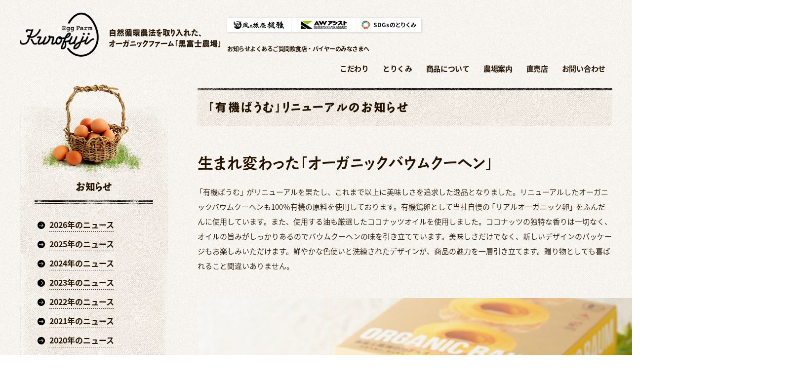

--- FILE ---
content_type: text/html
request_url: http://www.kurofuji.com/news/2023/115
body_size: 4650
content:
<!DOCTYPE html>
<html lang="ja">

<head>
    <meta http-equiv="Content-Type" content="text/html; charset=UTF-8" />
    <meta name="viewport" content="width=1500" />
    <meta http-equiv="X-UA-Compatible" content="IE=edge" />
    <meta http-equiv="Content-Script-Type" content="text/javascript" />
    <meta http-equiv="Content-Style-Type" content="text/css" />
    <meta name="description" content="標高1100mの黒富士の山懐、澄んだ空気と自然湧水。燦燦とふりそそぐ日光と蒼々たる緑草地。自然の中でわんぱくに駆け回る鶏たち。それが黒富士農場です。" />
    <meta name="keywords" content="たまご,養鶏場,卵宅配,たまご農場,自然卵,山梨,向山" />


    <!--Facebook -->
                <meta property="og:type" content="article" />
                            <meta property="og:title" content=" お知らせ | 農業生産法人 黒富士農場 " />
                <meta property="og:url" content="http://www.kurofuji.com/news/2023/115" />
                <meta property="og:image" content="http://www.kurofuji.com/common/img/thumb_fb.jpg" />
                <meta property="og:description" content="" />
                <meta property="og:site_name" content="農業生産法人 黒富士農場" />
                <!--end -->

                <title>お知らせ | 自然循環農法を取り入れたオーガニック卵の「黒富士農場」</title>
                <link href="/common/css/common.css?v=20260121" rel="stylesheet" type="text/css" media="all" />
                <link href="/common/css/style.css?v=20260121" rel="stylesheet" type="text/css" media="all" />
                <link href="//code.jquery.com/ui/1.11.4/themes/smoothness/jquery-ui.css" rel="stylesheet">
                <link href="/news/css/style.css" rel="stylesheet" type="text/css" media="all" />
	
                <script type="text/javascript" src="/common/js/jquery-1.8.3.min.js" charset="utf-8"></script>
                <script src="//code.jquery.com/ui/1.11.4/jquery-ui.js"></script>
                <script type="text/javascript" src="//webfont.fontplus.jp/accessor/script/fontplus.js?AoLijhqMriI%3D&aa=1&nolist=1&pm=1" charset="utf-8"></script>
                <script type="text/javascript" src="/common/js/app.js" charset="utf-8"></script>
                <script type="text/javascript" src="/common/js/lib/jquery.kerning.js" charset="utf-8"></script>
                <script type="text/javascript" src="/common/js/common.js" charset="utf-8"></script>

                <!--[if lt IE 9]><script src="/common/js/lib/html5shiv-printshiv.js"></script><script src="/common/js/lib/selectivizr-min.js"></script><![endif]-->

                <!--<link rel="shortcut icon" href="/common/img/favicon.ico">-->

                <div id="fb-root"></div>
                <script>
                    (function (d, s, id) {
                        var js, fjs = d.getElementsByTagName(s)[0];
                        if (d.getElementById(id)) return;
                        js = d.createElement(s);
                        js.id = id;
                        js.src = "//connect.facebook.net/ja_JP/sdk.js#xfbml=1&version=v2.4";
                        fjs.parentNode.insertBefore(js, fjs);
                    }(document, 'script', 'facebook-jssdk'));
                </script>

</head>

<body id='newspage'>

    <!-- トップページのみモーダル表示 -->
        
    <div id="header" class="fbox">

        <!-- <h1><a href="/"><img src="/common/img/ci.png" alt="自然循環農法を取り入れた、オーガニックファーム「黒富士農場」"></a></h1> -->
        <a href="/"><h1><span>自然循環農法を取り入れた、<br>オーガニックファーム「黒富士農場」</span></h1></a>


        <div id="header-right">
            <ul id="header-nav">
                <li><a href="https://kazenoryoan-fuga.jp/" target="_blank"><img src="/img/fuga.png" width="131px" height="29px" alt="風乃旅庵 楓雅"></a></li>
                <li><a href="https://kurofuji-aw.com/" target="_blank"><img src="/img/awassist.png" width="131px" height="29px" alt="AWアシスト"></a></li>
                <li><a href="/action/sdgs/"><img src="/img/sdgs.png" width="131px" height="29px" alt="SDGsのとりくみ"></a></li>
            </ul>
            <ul id="header-nav">
                <li><a href="/news/">お知らせ</a></li>
                <!--                <li><a href="/media/">メディア</a></li>-->
                <li><a href="/qa/">よくあるご質問</a></li>
                <li><a href="/buyer/">飲食店・バイヤーのみなさまへ</a></li>
            </ul>

            <ul id="gnav">
                <li><a href="/quality/">こだわり</a></li>
                <li><a href="/action/">とりくみ</a></li>
                <li><a href="/item/">商品について</a></li>
                <li><a href="/info/">農場案内</a></li>
                <li><a href="/shop/">直売店</a></li>
                <li><a href="/contact/">お問い合わせ</a></li>
            </ul>

        </div>
    </div>

<article class="cont-wrap">
    <div class="contIn fbox">

        <div id="side">
            <section class="navWrap">
	<h1>お知らせ</h1>
	<nav>
		<ul>
						<li><a href="/news/2026/">2026年のニュース</a></li>
						<li><a href="/news/2025/">2025年のニュース</a></li>
						<li><a href="/news/2024/">2024年のニュース</a></li>
						<li><a href="/news/2023/">2023年のニュース</a></li>
						<li><a href="/news/2022/">2022年のニュース</a></li>
						<li><a href="/news/2021/">2021年のニュース</a></li>
						<li><a href="/news/2020/">2020年のニュース</a></li>
						<li><a href="/news/2019/">2019年のニュース</a></li>
						<li><a href="/news/2018/">2018年のニュース</a></li>
						<li><a href="/news/2017/">2017年のニュース</a></li>
						<li><a href="/news/2016/">2016年のニュース</a></li>
						<li><a href="/news/2015/">2015年のニュース</a></li>
						<li><a href="/news/2014/">2014年のニュース</a></li>
					</ul>
	</nav>
</section>        <!--//#side --></div>


        <div id="main">

            <!--//////////コンテンツエリア start -->
            <section>
            <h1 class="pagetitle">「有機ばうむ」リニューアルのお知らせ</h1>
			            <h2 class="pagecopy">生まれ変わった「オーガニックバウムクーヘン」</h2>
			
									<p>「有機ばうむ」がリニューアルを果たし、これまで以上に美味しさを追求した逸品となりました。リニューアルしたオーガニックバウムクーヘンも100％有機の原料を使用しております。有機鶏卵として当社自慢の「リアルオーガニック卵」をふんだんに使用しています。また、使用する油も厳選したココナッツオイルを使用しました。ココナッツの独特な香りは一切なく、オイルの旨みがしっかりあるのでバウムクーヘンの味を引き立てています。美味しさだけでなく、新しいデザインのパッケージもお楽しみいただけます。鮮やかな色使いと洗練されたデザインが、商品の魅力を一層引き立てます。贈り物としても喜ばれること間違いありません。</p>
						<img src="/_files/News/115/img_1/鮟貞ｯ悟｣ｫ霎ｲ蝣ｴ・ｿ菫ｮ豁｣繧ｹ繝歃_5686.jpg" alt="" />									<img src="/_files/News/115/img_2/最終版リニューアル　オーガニックバウム.jpg" alt="" />												            </section>
            <!--//////////コンテンツエリア end -->

        <!--//#main --></div>


    </div>
<!--//.cont-wrap --></article>


<div id="footer" class="fbox">

    <div id="footerIn" class="fbox">
        <!--<p id="foot3"><img src="img/foot3.png" alt="" width="235" height="230" /></p>-->
        <p id="foot-niwatori"><img src="/common/img/foot-niwatori.png" alt="" width="352" height="284" /></p>

        <div class="footer-ci-box fbox">
            <p id="footer-ci"><img src="/common/img/footer-ci.gif" alt="" width="130" height="107" /></p>
            <p id="footer-ttl"><img src="/common/img/footer-ttl.gif" alt="" width="182" height="58" /></p>
            <p id="footer-ci-txt">〒400-1121
                <br />山梨県甲斐市上芦沢1316</p>

            <p id="footer-order">ご注文・お問い合せはこちらから</p>
            <p id="footer-tel">TEL: <span>0120-80-4105</span></p>
            <p id="footer-fax">FAX: <span>0120-07-0298</span></p>
            <p id="footer-time">受付時間：月曜日～土曜日の9時～17時まで</p>

        </div>



        <div class="footer-nav-wrap">
            <div class="footer-nav">
                <p class="footer-nav-sttl"><a href="/quality/">こだわり</a></p>
                <ul>
                    <li><a href="/quality/index.php#environment">環境へのこだわり</a></li>
                    <li><a href="/quality/index.php#feedstuff">飼料へのこだわり</a></li>
                </ul>
            </div>

            <div class="footer-nav">
                <p class="footer-nav-sttl"><a href="/action/">とりくみ</a></p>
                <ul>
                    <li><a href="/action/bmw/">自然循環農法（BMW技術）</a></li>
                    <li><a href="/action/jas/">有機JAS認証</a></li>
                    <li><a href="/action/yamanashi/">山梨大学と共同研究</a></li>
                    <li><a href="/action/mitsui/">三井農林と共同研究</a></li>
                    <li><a href="/action/shizenjuku/">やまなし自然塾</a></li>
                    <li><a href="/action/meeting/">有機農業連絡会議</a></li>
                    <li><a href="/action/nache/">野の学校</a></li>
                    <li><a href="/action/furusato/">ふるさと納税（特産品）</a></li>
                    <li><a href="/action/food/">無農薬スーパーフード飼料栽培</a></li>
                    <li><a href="/action/organic/">有機・平飼い養鶏技術支援</a></li>
                    <li><a href="/action/eco/">エコフィード・ハーブ機能性研究</a></li>
                    <li><a href="/action/animal/">アニマルウェルフェア普及活動</a></li>
                    <li><a href="/action/yamanashi-animal/">山梨県アニマルウェルフェア認証</a></li>
                    <li><a href="/action/sdgs/">黒富士農場のSDGｓ貢献目標</a></li>
                    <li><a href="/action/egg/">たまごの衛生管理（GPセンター）</a></li>
                    <li><a href="/action/haccp/">HACCPを取り入れた衛生管理</a></li>
                </ul>
            </div>

            <div class="footer-nav">
                <p class="footer-nav-sttl"><a href="/item/">商品について</a></p>
                <ul>
                    <li><a href="/item/organic/">リアルオーガニック卵</a></li>
                    <li><a href="/item/pasturage/">放牧卵</a></li>
                    <li><a href="/item/sakura/">さくら卵</a></li>
                    <li><a href="/item/herb/">ハーブ卵</a></li>
                    <li><a href="/item/yatsugatake/">八ヶ岳山麓卵</a></li>
                    <li><a href="/item/sweets/">スイーツ</a></li>
                    <li><a href="/item/meat/">放牧鶏のお肉</a></li>
                    <li><a href="/item/ice/">アイスクリーム</a></li>
                    <li><a href="/item/other/">その他加工品</a></li>
                    <li><a href="/item/gift/">森のギフト</a></li>
                    <li><a href="/item/baum/">オーガニックバウム</a></li>
                    <li><a href="/item/payment/">ご注文・お支払い</a></li>
                    <li><a href="/item/regular/">定期発送会員制度</a></li>
                </ul>
            </div>

            <div class="footer-nav">
                <p class="footer-nav-sttl"><a href="/info/">農場案内</a></p>
                <ul>
                    <li><a href="/info/greeting/">代表ごあいさつ</a></li>
                    <li><a href="/info/summary/">農場概要</a></li>
                    <li><a href="/info/prize/">受賞歴</a></li>
                    <li><a href="/info/access/">地図アクセス</a></li>
                    <li><a href="/info/introduction/">生産者紹介</a></li>
                    <li><a href="/info/photo/">農場の風景</a></li>
                    <li><a href="/info/facilities/">設備紹介</a></li>
                    <li><a href="/info/park/">ふれあい広場</a></li>
                </ul>
            </div>

            <div class="footer-nav last">
                <p class="footer-nav-sttl"><a href="/shop/">直売店</a></p>
                <ul>
                    <li><a href="/shop/enzan/">たまご村　塩山店</a></li>
                    <li><a href="/shop/shikishima/">たまご村　敷島店</a></li>
                    <li><a href="/shop/kofu/">たまご村　甲府店</a></li>
                    <li><a href="/shop/villa_doeuf/">ケーキ工房 villa doeuf</a></li>
                    <li><a href="/shop/bio_villa_doeuf/">有機工房　Bio villa doeuf</a></li>
                </ul>
            </div>
        </div>

        <div class="footer-bottom-nav">
            <ul>
                <li><a href="/news/">お知らせ</a></li>
                <li><a href="/contact/">お問い合わせ</a></li>
<!--                <li><a href="/media/">メディア</a></li>-->
                <li><a href="/qa/">よくあるご質問 </a></li>
                <li><a href="/buyer/">飲食業・バイヤーのみなさまへ</a></li>
<!--                <li><a href="/link/">関連リンク</a></li>-->
                <!-- <li><a href="/sitemap/">サイトマップ</a></li> -->
                <li><a href="/tokushou/">特定商取引法に関する表示</a></li>
            </ul>
        </div>

        <p id="copyright">Copyright &copy; kurofujiFarm All Rights Reserved.</p>

    </div>




    <!--//#footer -->
</div>

<script>
    (function (i, s, o, g, r, a, m) {
        i['GoogleAnalyticsObject'] = r;
        i[r] = i[r] || function () {
            (i[r].q = i[r].q || []).push(arguments)
        }, i[r].l = 1 * new Date();
        a = s.createElement(o),
            m = s.getElementsByTagName(o)[0];
        a.async = 1;
        a.src = g;
        m.parentNode.insertBefore(a, m)
    })(window, document, 'script', '//www.google-analytics.com/analytics.js', 'ga');

    ga('create', 'UA-70323490-1', 'auto');
    ga('send', 'pageview');
</script>


    </body>

    </html>

--- FILE ---
content_type: text/css
request_url: http://www.kurofuji.com/common/css/common.css?v=20260121
body_size: 3875
content:
@charset "UTF-8";@import url(http://fonts.googleapis.com/earlyaccess/notosansjapanese.css);html{color:#000;background:#fff}blockquote,body,code,dd,div,dl,dt,fieldset,form,h1,h2,h3,h4,h5,h6,input,legend,li,ol,p,pre,td,textarea,th,ul{margin:0;padding:0}table{border-collapse:collapse;border-spacing:0}fieldset,img{border:0}address,caption,cite,code,dfn,em,strong,th,var{font-style:normal;font-weight:400}ol,ul{list-style:none}caption,th{text-align:left}h1,h2,h3,h4,h5,h6{font-size:100%;font-weight:400}q:after,q:before{content:''}abbr,acronym{border:0;font-variant:normal}sup{vertical-align:text-top}sub{vertical-align:text-bottom}input,select,textarea{font-family:inherit;font-size:inherit;font-weight:inherit}legend{color:#000}#yui3-css-stamp.cssreset{display:none}@font-face{font-family:'Adobe Blank';src:url([data-uri]) format("woff")}body{font-family:"Noto Sans Japanese";font-style:normal;font-weight:300}html{overflow-y:scroll;font-size:62.5%}body{font-size:14px;font-size:1.4rem;line-height:1.5;-webkit-text-size-adjust:100%;color:#241300}*{-webkit-text-size-adjust:100%;-ms-text-size-adjust:100%;-webkit-font-smoothing:antialiased;-moz-osx-font-smoothing:grayscale}a{color:#241300;text-decoration:none}a:visited{color:#241300;text-decoration:none}a:hover{color:#ab6032;text-decoration:none}.news-list li a .news-text{transition:all .2s ease;-webkit-transition:all .2s ease;-moz-transition:all .2s ease}.news-list li a:hover .news-text{color:#241300;text-decoration:none!important}.text10{font-size:10px;font-size:1rem}.text11{font-size:11px;font-size:1.1rem}.text12{font-size:12px;font-size:1.2rem}.text13{font-size:13px;font-size:1.3rem}.text14{font-size:14px;font-size:1.4rem}.text15{font-size:15px;font-size:1.5rem}.text16{font-size:16px;font-size:1.6rem}.text17{font-size:17px;font-size:1.7rem}.text18{font-size:18px;font-size:1.8rem}.text19{font-size:19px;font-size:1.9rem}.text20{font-size:20px;font-size:2rem}.text21{font-size:21px;font-size:2.1rem}.text22{font-size:22px;font-size:2.2rem}.text23{font-size:23px;font-size:2.3rem}.text24{font-size:24px;font-size:2.4rem}.text25{font-size:25px;font-size:2.5rem}.text26{font-size:26px;font-size:2.6rem}td.inner,ul.inner li{font-size:100%!important}img{vertical-align:bottom;line-height:1}table td img,table th img{vertical-align:middle}.clear{clear:both}#contents:after,.clearfix:after,.fbox:after,.item-wrap:after{content:"";display:block;height:0;clear:both;visibility:hidden}#contents,.clearfix,.fbox,.item-wrap{display:inline-block}* html #contents,* html .clearfix,* html .fbox,* html .item-wrap{height:1%}#contents,.clearfix,.fbox,.item-wrap{display:block}.fr{float:right}.fl{float:left}ul.fbox li{float:left}.in-block{letter-spacing:-.4em}.in-block dd,.in-block dt,.in-block li{display:inline-block;letter-spacing:normal;vertical-align:top}.text-bold{font-weight:700}.w260{width:260px!important}.w280{width:280px!important}.w577{width:577px!important}.w705{width:705px!important}.mt0{margin-top:0!important}.mt5{margin-top:5px!important}.mt10{margin-top:10px!important}.mt15{margin-top:15px!important}.mt20{margin-top:20px!important}.mt25{margin-top:25px!important}.mt30{margin-top:30px!important}.mt40{margin-top:40px!important}.mt50{margin-top:50px!important}.mt60{margin-top:60px!important}.mt70{margin-top:70px!important}.mt80{margin-top:80px!important}.mt100{margin-top:100px!important}.mb0{margin-bottom:0!important}.mb5{margin-bottom:5px!important}.mb10{margin-bottom:10px!important}.mb15{margin-bottom:15px!important}.mb20{margin-bottom:20px!important}.mb25{margin-bottom:25px!important}.mb30{margin-bottom:30px!important}.mb40{margin-bottom:40px!important}.mb50{margin-bottom:50px!important}.mb60{margin-bottom:60px!important}.mb70{margin-bottom:70px!important}.mb75{margin-bottom:75px!important}.mb100{margin-bottom:100px!important}.mr5{margin-right:5px!important}.mr10{margin-right:10px!important}.mr15{margin-right:15px!important}.mr20{margin-right:20px!important}.ml5{margin-left:5px!important}.ml10{margin-left:10px!important}.ml15{margin-left:15px!important}.ml20{margin-left:20px!important}.ml75{margin-left:75px!important}.sectionSS{margin-top:13px!important}.sectionS{margin-top:21px!important}.sectionM{margin-top:34px!important}.sectionL{margin-top:55px!important}.section{margin-top:89px!important}input,textarea{vertical-align:middle;outline:0 none #fff}label{vertical-align:middle}select{border:1px solid #e3e3eb}.text-r{text-align:right!important}.text-c,table.text-c td,table.text-c th,table.th-c th{text-align:center!important}.text-l{text-align:left!important}.text-red{color:red}.block{display:block}body{background:url(img/bg.gif) repeat center center;overflow:hidden}#header{margin:0 auto;width:1200px;height:117px;padding-top:15px}#header h1{height:90px;width:420px;background-image:url(/common/css/img/ci.png);background-repeat:no-repeat;background-size:161px 90px;position:relative;margin-top:10px;float:left}#header h1 span{font-size:16px;font-size:1.6rem;font-family:"FOT-セザンヌ墨東 Pro B",CezanneBokutohPro-B;line-height:1.4;position:absolute;top:30px;left:180px}#header a:hover h1{color:#241300}#header ul#header-right{float:right;width:700px;text-align:right;letter-spacing:-.4em}#header #header-contact{float:right;width:100px;display:inline;margin-left:10px;margin-top:10px;padding-top:60px;text-align:center;font-weight:600;font-size:12px;font-size:1.2rem;background:url(img/bg_contact.png) no-repeat center 0}#header #header-contact a{text-decoration:none}#top #header h1{height:117px;width:500px;background-size:209px 117px;margin-top:0}#top #header h1 span{font-size:18px;font-size:1.8rem;line-height:1.5;top:43px;left:225px}ul#header-nav{margin-top:25px;display:flex;justify-content:end;gap:10px}ul#header-nav li{display:inline-block;letter-spacing:normal;vertical-align:middle;vertical-align:top;font-weight:700;font-size:12px;font-size:1.2rem;letter-spacing:-.04em}ul#header-nav li a{text-decoration:none}ul#header-nav li img{margin-top:-4px;box-shadow:1px 1px 4px 0 rgba(0,0,0,.15)}ul#gnav{text-align:right;letter-spacing:-.4em;margin-top:20px}ul#gnav li{display:inline-block;letter-spacing:normal;vertical-align:middle;padding:0 14px 0;vertical-align:top;font-weight:600;letter-spacing:-.02em;font-size:15px;font-size:1.5rem}ul#gnav li a{text-decoration:none}ul#gnav li.active,ul#gnav li.activeParent{border-radius:6px;background-image:url(/common/css/img/bg_active.png);background-repeat:no-repeat;background-position:0 0;padding:5px 10px;margin-top:-5px}.cont-wrap{padding-top:21px}#main{float:right;width:840px;min-height:500px;padding:25px 0 80px}#side{float:left;width:300px;min-height:500px}.cont-wrap.full #main{float:inherit;width:1180px;margin:0 auto;min-height:500px}#upage .cont-wrap.full #main{float:none;width:980px;margin:0 auto;min-height:500px}.cont{width:100%}.contIn{margin:0 auto;width:1200px;margin:0 auto}.w892{width:892px;margin:0 auto;padding-bottom:55px}.half{width:418px}#topicpath-wrap{padding-top:18px;padding-bottom:37px}#topicpath{margin:0 auto;width:1200px;letter-spacing:-.4em}#topicpath li{display:inline-block;letter-spacing:normal;vertical-align:middle;font-size:12px;font-size:1.2rem;vertical-align:middle}#topicpath li:before{content:'';background:url(img/icon_topicpath.gif) no-repeat 0 0;display:inline-block;width:4px;height:7px;margin-right:7px;margin-left:8px}#topicpath li:first-child:before{display:none}#topicpath strong{font-weight:400}#footer{margin-top:50px;padding-bottom:100px;width:100%}#footer #footerIn{margin:0 auto;width:1200px;position:relative}#footer #footerIn p#foot-niwatori{position:absolute;top:250px;right:0;z-index:10}#footer #footerIn .footer-ci-box{width:312px;float:left;display:inline;margin-left:10px}#footer #footerIn .footer-ci-box #footer-ci{float:left}#footer #footerIn .footer-ci-box #footer-ttl{float:right;padding-top:3px;padding-bottom:5px}#footer #footerIn .footer-ci-box #footer-ci-txt{float:right;font-size:12px;font-size:1.2rem;margin-left:20px;display:inline;width:162px}#footer #footerIn .footer-ci-box #footer-order{padding-top:30px;padding-bottom:5px;font-size:12px;font-size:1.2rem;font-weight:500;clear:both}#footer #footerIn .footer-ci-box #footer-fax,#footer #footerIn .footer-ci-box #footer-tel{font-size:20px;font-size:2rem;font-weight:600;line-height:1.3}#footer #footerIn .footer-ci-box #footer-fax span,#footer #footerIn .footer-ci-box #footer-tel span{font-size:30px;font-size:3rem}#footer #footerIn .footer-ci-box #footer-time{padding-top:5px}#footer #footerIn .footer-nav-wrap{width:848px;float:right;letter-spacing:-.4em;position:relative;text-align:right;z-index:2}#footer #footerIn .footer-nav-wrap .footer-nav{display:inline-block;letter-spacing:normal;vertical-align:middle;text-align:left;padding-left:24px;padding-right:24px;background:url(img/bg_footer-nav.png) repeat-y 0 0}#footer #footerIn .footer-nav-wrap .footer-nav.last{padding-right:0}#footer #footerIn .footer-nav-wrap .footer-nav p.footer-nav-sttl{font-size:16px;font-size:1.6rem;font-weight:500;padding-bottom:12px}#footer #footerIn .footer-nav-wrap .footer-nav p.footer-nav-sttl a{text-decoration:none}#footer #footerIn .footer-nav-wrap .footer-nav ul li{line-height:2.2;font-size:12px;font-size:1.2rem}#footer #footerIn .footer-bottom-nav{float:left;margin-top:50px;width:100%}#footer #footerIn .footer-bottom-nav ul{letter-spacing:-.4em}#footer #footerIn .footer-bottom-nav ul li{display:inline-block;letter-spacing:normal;vertical-align:middle;font-size:12px;font-size:1.2rem;padding:0 8px;background:url(img/bg_footer-bottom-nav.png) no-repeat 0 3px}#footer #footerIn .footer-bottom-nav ul li:first-child{background:0 0;padding-left:0}#footer #footerIn #copyright{font-size:12px;font-size:1.2rem;padding-top:30px;float:left}

--- FILE ---
content_type: text/css
request_url: http://www.kurofuji.com/common/css/style.css?v=20260121
body_size: 3156
content:
@charset "UTF-8";@import url(http://fonts.googleapis.com/earlyaccess/notosansjapanese.css);@font-face{font-family:'Adobe Blank';src:url([data-uri]) format("woff")}p{line-height:2;font-size:15px;font-size:1.5rem}p em{font-size:15px;font-size:1.5rem;font-weight:700}a.dash{background-image:linear-gradient(to right,#241300 0,#241300 50%,rgba(0,0,0,0) 50%);background-position:0 bottom;background-size:4px 2px;background-repeat:repeat-x;padding-bottom:4px}a.dash:hover{background-image:linear-gradient(to right,#ab6032 0,#ab6032 50%,rgba(0,0,0,0) 50%);background-position:0 bottom;background-size:4px 2px;background-repeat:repeat-x;padding-bottom:4px}h3.icontitle-wrap{text-align:center;margin:30px 0 20px;padding-top:10px;padding-bottom:10px}h3.icontitle-wrap span.icontitle{margin-bottom:20px}h3.icontitle-wrap span{display:inline-block;font-size:22px;font-size:2.2rem;font-family:"FOT-セザンヌ墨東 Pro DB",CezanneBokutohPro-DB;letter-spacing:.08em;margin:15px 0}h3.icontitle-wrap.withline{border-top:2px solid #241300;background-image:linear-gradient(to right,rgba(0,0,0,.5) 0,rgba(0,0,0,.5) 50%,rgba(0,0,0,0) 50%);background-position:0 bottom;background-size:4px 1px;background-repeat:repeat-x;padding-bottom:10px}span.icontitle{display:inline-block;font-size:22px;font-size:2.2rem;font-family:"FOT-セザンヌ墨東 Pro DB",CezanneBokutohPro-DB;letter-spacing:.08em;padding-left:110px;height:91px;line-height:100px;background-image:url(/common/css/img/icon_bird_l.png);background-repeat:no-repeat;background-position:center left}span.icontitle-s{display:inline-block;font-size:22px;font-size:2.2rem;font-family:"FOT-セザンヌ墨東 Pro DB",CezanneBokutohPro-DB;letter-spacing:.1em;padding-left:70px;height:60px;line-height:60px;background-image:url(/common/css/img/icon_bird.png);background-repeat:no-repeat;background-position:center left}.h4-wrap{background-image:url(/common/css/img/bg2.gif);margin-top:50px}.h4-wrap h4{background-image:linear-gradient(to right,rgba(0,0,0,.2) 0,rgba(0,0,0,.2) 50%,rgba(0,0,0,0) 50%);background-position:0 bottom;background-size:4px 1px;background-repeat:repeat-x;padding-bottom:10px;font-size:18px;font-size:1.8rem;font-weight:700;margin-bottom:15px;padding:10px 0 10px 10px}.dummy{color:red!important}.dummy:before{content:'ダミー';background-color:red;color:#fff}.colum-wrap4{margin:0 auto;width:1200px;padding-top:50px;position:relative}.colum-wrap4 ul{letter-spacing:-.4em;display:flex;flex-wrap:wrap}.colum-wrap4 ul li{display:inline-block;letter-spacing:normal;vertical-align:middle;width:280px;padding:10px 10px 30px;transition:all .5s ease}.colum-wrap4 ul li:nth-child(4n){margin-right:0}.colum-wrap4 ul li img{border-radius:4px}.colum-wrap4 ul li h4{padding-top:20px;padding-bottom:8px;font-size:18px;font-size:1.8rem;font-weight:500;margin-bottom:10px}.colum-wrap4 ul li p{font-size:13px;font-size:1.3rem;line-height:1.6}.colum-wrap4 ul a li h4 span{background-image:linear-gradient(to right,#241300 0,#241300 50%,rgba(0,0,0,0) 50%);background-position:0 bottom;background-size:4px 2px;background-repeat:repeat-x;padding-bottom:3px}.colum-wrap4 ul a:hover{color:#241300}.colum-wrap4 ul a:hover li{background-color:rgba(115,60,0,.1)}.colum-wrap4 ul.action li{padding:10px 10px 20px}.colum-wrap4 ul.action li h4{padding-top:15px}.colum-wrap4 ul.action li .imgBorder{border:4px solid #f2e9d8;box-sizing:border-box}.colum-wrap3{margin:0 auto;width:1200px;padding-top:50px;position:relative}.colum-wrap3 ul{letter-spacing:-.4em}.colum-wrap3 ul li{display:inline-block;letter-spacing:normal;vertical-align:middle;width:370px;padding:10px 10px 30px;margin-right:5px;transition:all .5s ease}.colum-wrap3 ul li:nth-child(3n){margin-right:0}.colum-wrap3 ul li img{border-radius:4px}.colum-wrap3 ul li h4{padding-top:20px;padding-bottom:15px;font-size:24px;font-size:2.4rem;font-weight:500;margin-bottom:10px}.colum-wrap3 ul li p{font-size:14px;font-size:1.4rem;line-height:1.6}.colum-wrap3 ul li p.small{font-size:13px;font-size:1.3rem;line-height:1.6;margin-top:15px}.colum-wrap3 ul a li h4 span{background-image:linear-gradient(to right,#241300 0,#241300 50%,rgba(0,0,0,0) 50%);background-position:0 bottom;background-size:4px 2px;background-repeat:repeat-x;padding-bottom:3px}.colum-wrap3 ul a:hover{color:#241300}.colum-wrap3 ul a:hover li{background-color:rgba(115,60,0,.1)}.colum-wrap3 ul a:hover li h4 span{background-image:linear-gradient(to right,#ab6032 0,#ab6032 50%,rgba(0,0,0,0) 50%);background-position:0 bottom;background-size:4px 2px;background-repeat:repeat-x;padding-bottom:3px}table{width:100%;margin-top:20px}table td,table th{padding:15px;background-image:linear-gradient(to right,rgba(0,0,0,.5) 0,rgba(0,0,0,.5) 50%,rgba(0,0,0,0) 50%);background-position:0 bottom;background-size:4px 1px;background-repeat:repeat-x;padding-bottom:15px}table tr:last-child td,table tr:last-child th{background:0 0}table th{font-weight:500;vertical-align:top}table td{font-size:16px;font-size:1.6rem}table ol li{margin-bottom:10px}.description{padding:25px 20px;margin-top:20px;background:url(/common/css/img/bg2.gif) repeat center center}.description h4{font-size:15px;font-size:1.5rem;font-weight:700}.description p{font-size:13px;font-size:1.3rem;line-height:1.6;margin-top:10px}.category_title{width:100%;max-width:1200px;background-image:url(/common/css/img/bg_category_title.gif);margin:25px auto 30px;height:85px;text-align:center;line-height:85px}.category_title span{display:inline-block;font-size:25px;font-size:2.5rem;font-family:"FOT-セザンヌ墨東 Pro B",CezanneBokutohPro-B;letter-spacing:.1em;padding-left:70px;height:85px;background-image:url(/common/css/img/icon_bird.png);background-repeat:no-repeat;background-position:center left}#main-photo{position:relative;width:100%;max-width:1400px;margin:0 auto;height:610px;background-repeat:no-repeat;background-position:top center}.messageBox{position:absolute;width:411px;height:550px;background-repeat:no-repeat;background-position:top center;padding-top:220px;left:50%;margin-left:-205px}.messageBox h2{font-size:30px;font-size:3rem;font-family:"FOT-セザンヌ墨東 Pro DB",CezanneBokutohPro-DB;text-shadow:3px 3px 15px rgba(164,143,125,.15),-3px -3px 15px rgba(164,143,125,.15);text-align:center}.messageBox p{font-size:14px;font-size:1.4rem;font-weight:500;line-height:1.7;padding:10px 65px 0;text-align:center}.pagetitle{font-size:24px;font-size:2.4rem;font-family:"FOT-セザンヌ墨東 Pro B",CezanneBokutohPro-B;padding:21px;letter-spacing:.1em;background:url(/common/css/img/bg_pagetitle_top.gif) no-repeat top}.pagecopy{font-size:32px;font-size:3.2rem;font-family:"FOT-セザンヌ墨東 Pro DB",CezanneBokutohPro-DB;padding:50px 0 20px}.imgWrap{zoom:1}.imgWrap:after,.imgWrap:before{content:" ";display:table}.imgWrap:after{clear:both}.imgWrap img{width:410px;float:left;margin-right:20px;margin-top:30px;border-radius:4px}.imgWrap img:last-child{margin-right:0}h3{font-size:25px;font-size:2.5rem;font-family:"FOT-セザンヌ墨東 Pro DB",CezanneBokutohPro-DB;padding:45px 0 20px}#side .navWrap{height:515px;padding-top:210px;background-repeat:no-repeat}#side h1{text-align:center;font-size:20px;font-size:2rem;font-family:"FOT-セザンヌ墨東 Pro B",CezanneBokutohPro-B;background-image:url(/common/css/img/bg_lnav_title.png);background-position:center bottom;background-repeat:no-repeat;padding-bottom:20px}#side ul{margin-top:30px;margin-left:30px}#side ul li{font-size:16px;font-size:1.6rem;font-weight:700;margin-bottom:15px;padding-left:30px;background-image:url(/common/css/img/arrow_lnav.png);background-repeat:no-repeat;background-position:5px 5px}#side ul li a{background-image:linear-gradient(to right,#241300 0,#241300 50%,rgba(0,0,0,0) 50%);background-position:0 bottom;background-size:4px 1px;background-repeat:repeat-x;padding-bottom:3px}#side ul li a:hover{background-image:linear-gradient(to right,#ab6032 0,#ab6032 50%,rgba(0,0,0,0) 50%);background-position:0 bottom;background-size:4px 1px;background-repeat:repeat-x;padding-bottom:3px}#side ul li.active{display:inline-block;border-radius:6px;background-image:url(/common/css/img/bg_active.png);background-repeat:no-repeat;background-position:0 0;padding:5px 5px 5px 10px}.fixed{position:fixed;top:20px}.soldout{position:relative}.soldout:before{display:block;content:'品切れ中';padding:5px;font-size:12px;font-size:1.2rem;font-weight:500;border-radius:2px;color:#fff;background-color:#cc1b10;border-radius:4px;position:absolute;top:160px;right:5px;z-index:1}.soldout.gift-left:before{top:auto;bottom:5px}.no-send{position:relative}.no-send:before{display:block;content:'発送不可';padding:5px;font-size:12px;font-size:1.2rem;font-weight:500;border-radius:2px;color:#fff;background-color:#cc1b10;border-radius:4px;position:absolute;top:160px;right:5px;z-index:1}.no-send.gift-left:before{top:auto;bottom:5px}.ok-send{position:relative}.ok-send:before{display:block;content:'発送対応';padding:5px;font-size:12px;font-size:1.2rem;font-weight:500;border-radius:2px;color:#fff;background-color:#305495;border-radius:4px;position:absolute;top:160px;right:5px;z-index:1}

--- FILE ---
content_type: text/css
request_url: http://www.kurofuji.com/news/css/style.css
body_size: 1796
content:
@charset "UTF-8";
/**
 * お知らせ
 */
/*
YUI 3.7.3 (build 5687)
Copyright 2012 Yahoo! Inc. All rights reserved.
Licensed under the BSD License.
http://yuilibrary.com/license/
*/
@import url(http://fonts.googleapis.com/earlyaccess/notosansjapanese.css);
@font-face {
  font-family: 'Adobe Blank';
  src: url("[data-uri]") format("woff"); }
/* @notosans
--------------------------------------------------------

  Google web font

------------------------------------------------------ */
/* ==========================================================================
   ローカルナビ背景
   ========================================================================== */
#side .navWrap {
  background-image: url(img/bg_lnav.png); }

.news {
  width: 840px;
  margin-top: 50px; }
  .news dl {
    letter-spacing: -.40em; }
    .news dl dt {
      display: inline-block;
      letter-spacing: normal;
      vertical-align: middle;
      *display: inline;
      *zoom: 1;
      font-size: 15px;
      font-size: 1.5rem;
      width: 140px;
      padding-left: 10px;
      padding-bottom: 24px;
      vertical-align: top; }
    .news dl dd {
      display: inline-block;
      letter-spacing: normal;
      vertical-align: middle;
      *display: inline;
      *zoom: 1;
      font-size: 15px;
      font-size: 1.5rem;
      width: 680px;
      padding-bottom: 24px;
      vertical-align: top; }
      .news dl dd a {
        background-image: linear-gradient(to right, #241300 0%, #241300 50%, transparent 50%);
        background-position: 0 bottom;
        background-size: 4px 1px;
        background-repeat: repeat-x;
        padding-bottom: 2px;
        line-height: 1.8; }
      .news dl dd a:hover {
        background-image: linear-gradient(to right, #ab6032 0%, #ab6032 50%, transparent 50%);
        background-position: 0 bottom;
        background-size: 4px 1px;
        background-repeat: repeat-x;
        padding-bottom: 2px; }

#newspage #main img {
  margin: 50px 0; }


--- FILE ---
content_type: application/x-javascript
request_url: http://www.kurofuji.com/common/js/common.js
body_size: 996
content:
jQuery(function ($) {

    /*
     * web font
     */

    FONTPLUS.setFonts([
        'FOT-セザンヌ墨東 Pro M',
        'FOT-セザンヌ墨東 Pro DB',
        'FOT-セザンヌ墨東 Pro B',
        'FOT-セザンヌ墨東 Pro EB'
    ]);

    FONTPLUS.attachCompleteEvent(function () {
        //読み込み完了時の処理
        console.log('webフォント読み込み完了（fontplus）');
    });

    //webフォントの読み込み処理
    function detectFontLoading(fontName) {
        var tester = document.createElement('span');
        tester.style.fontFamily = '"' + fontName + '", "Adobe Blank"';
        tester.style.position = 'absolute';
        tester.style.top = '-100px';
        tester.appendChild(document.createTextNode('a'));
        document.body.appendChild(tester);
        var timerId = setInterval(checkWidth, 500);

        function checkWidth() {
            if (tester.offsetWidth > 0) {
                clearInterval(timerId);
                tester.parentNode.removeChild(tester);
                console.log('webフォント読み込み完了（noto font）');
            }
        }
    }

    detectFontLoading("Noto Sans Japanese");

    /*
     * notofontのカーニング
     */

    $.getJSON("/common/js/lib/kerningdata.json", function (_data) {
        $('p,.news,#side ul li').kerning({
            data: _data
        });
        
        var ua = window.navigator.userAgent.toLowerCase();
        if (ua.indexOf('firefox') != -1){
            $('h1,h2,h3').kerning({
                data: _data
            });
        }
    });

    //グローバルナビ
    $('#gnav li,#side nav ul > li').navigation();

    // ロールオーバー
    $('.rollover').rollOver();

    // ロールオーバー (透明度変え版)
    $('.fadeover').fadeOver();


    $('.footer-nav').alignHeights();


    /*
     * ダミー
     */

    $('img.dummy').each(function () {
        var dummyW = $(this).width();
        var dummyH = $(this).height();
        $(this).attr({
            'src': '/common/img/_dummy.jpg',
            'width': dummyW,
            'height': dummyH
        })
    });
    
});

--- FILE ---
content_type: application/x-javascript
request_url: http://www.kurofuji.com/common/js/app.js
body_size: 6671
content:
/**
 * nbase plugins.js
 *
 * version 1.3.3 (2015/02/06)
 */

(function($) {
    
    var neuqp = {
        imgext : 'gif|jpg|png',     // 画像の拡張子
        
        /**
         * イン画像切替え：初期設定
         */
        inImgInit : function(elms, setting)
        {
            var reg = new RegExp('(' + setting.imgPostfixOff + '|' + setting.imgPostfixIn + ')\.(' + neuqp.imgext + ')$');
            
            elms.find('img').each(function() {
                if (! this.originalSrc) {
                    this.originalSrc = $(this).attr('src').replace(reg, setting.imgPostfixOff + '.' + '$2');
                }
                this.inSrc = $(this).attr('src').replace(reg, setting.imgPostfixIn + '.' + '$2');
            });
        },
        
        /**
         * アコーディオン設定 (初期値)
         */
        accordionOptions : function()
        {
            return {
                speed           : 400,      // 切替え速度
                buttons         : 'dt',     // ボタン
                bodies          : 'dd',     // 表示・非表示させる部分
                hideOthers      : false,    // 表示時、ほかの対象を非表示とするか
                imgPostfixIn    : null,     // in画像のポストフィクス (null のときin画像使用せず)
                imgPostfixOff   : ''        // off画像のポストフィクス
            };
        },
        
        /**
         * アコーディオンを開く
         */
        accordionOpen : function(btn, bdy, setting)
        {
            $(bdy).slideDown(setting.speed);
            if (setting.imgPostfixIn) {
                var e = $(btn).find('img');
                e.attr('src', e[0].inSrc);
            }
        },
        
        /**
         * アコーディオンを閉じる
         */
        accordionClose : function(btn, bdy, setting)
        {
            $(bdy).slideUp(setting.speed, function() {
                if (setting.imgPostfixIn) {
                    var e = $(btn).find('img');
                    e.attr('src', e[0].originalSrc);
                }
            });
        }
    };
    
    
    
    // easing
    $.extend($.easing,{
        easeOutExpo: function (x, t, b, c, d) {
            return (t==d) ? b+c : c * (-Math.pow(2, -10 * t/d) + 1) + b;
        }
    });



    /**
     * rollOver
     * 
     * ロールオーバー
     */
    $.fn.rollOver = function(options)
    {
        // 初期値
        var setting = $.extend({
            imgPostfixOff   : '',
            imgPostfixOn    : '_on',
            imgPostfixIn    : '_in'
        }, options);
        
        
        // 正規表現の定義
        var regOn = new RegExp('(' + setting.imgPostfixOn + '|' + setting.imgPostfixIn + ')\.(' + neuqp.imgext + ')$');
        var regOff = new RegExp(setting.imgPostfixOff + '\.(' + neuqp.imgext + ')$');
        var regIn = new RegExp(setting.imgPostfixIn + '\.(' + neuqp.imgext + ')$');
        
        
        // 実処理
        this.each(function() {
            // initialize
            var oSrc = $(this).attr('src');
            if (! oSrc) {
                return false;
            }
            this.originalSrc = $(this).attr('src').replace(regOn, setting.imgPostfixOff + '.' + '$2');
            this.rolloverSrc = this.originalSrc.replace(regOff, setting.imgPostfixOn + '.' + '$1');
            this.inSrc = this.originalSrc.replace(regOff, setting.imgPostfixIn + '.' + '$1');
            
            // 先読み
            this.rolloverImg = new Image;
            this.rolloverImg.src = this.rolloverSrc;
            
            // ホバー時の処理
            $(this).hover(function() {
                if (! $(this).attr('src').match(regIn)) {
                    $(this).attr('src', this.rolloverSrc);
                }
            }, function() {
                if (! $(this).attr('src').match(regIn)) {
                    $(this).attr('src', this.originalSrc);
                }
            });
        });
    
        return this;
    };



    /**
     * fadeOver
     * 
     * 透明度を使ったロールオーバー
     */
    $.fn.fadeOver = function(options)
    {
        // 初期値
        var setting = $.extend({
            speed   : 150,
            opacity : 0.75,
            imgPostfixIn    : null
        }, options);
        
        
        var regIn = null;
        if (setting.imgPostfixIn) {
            regIn = new RegExp(setting.imgPostfixIn + '\.(' + neuqp.imgext + ')$');
        }
        
        
        // 実処理
        this.each(function() {
            $(this).hover(function() {
                if (! regIn || ! $(this).attr('src').match(regIn)) {
                    $(this)
                        .stop(true, false)
                        .fadeTo(setting.speed, setting.opacity);
                }
            }, function() {
                if (! regIn || ! $(this).attr('src').match(regIn)) {
                    $(this).fadeTo(setting.speed, 1);
                }
            });
        });
        
        return this;
    };



    /**
     * crossOver
     * 
     * クロスオーバー
     */
    $.fn.crossOver = function(options)
    {
        // 初期値
        var setting = $.extend({
			speed: 300,
            imgPostfixOff   : '',
            imgPostfixOn    : '_on',
            imgPostfixIn    : '_in'
        }, options);
        
        
        // 正規表現の定義
        var regOn = new RegExp('(' + setting.imgPostfixOn + '|' + setting.imgPostfixIn + ')\.(' + neuqp.imgext + ')$');
        var regOff = new RegExp(setting.imgPostfixOff + '\.(' + neuqp.imgext + ')$');
        var regIn = new RegExp(setting.imgPostfixIn + '\.(' + neuqp.imgext + ')$');
        
        
        // 実処理
        this.each(function() {
            // initialize
            var oSrc = $(this).attr('src');
            if (! oSrc) {
                return false;
            }
            this.originalSrc = $(this).attr('src').replace(regOn, setting.imgPostfixOff + '.' + '$2');
            this.rolloverSrc = this.originalSrc.replace(regOff, setting.imgPostfixOn + '.' + '$1');
            this.inSrc = this.originalSrc.replace(regOff, setting.imgPostfixIn + '.' + '$1');
            
            // 先読み
            this.rolloverImg = new Image;
            this.rolloverImg.src = this.rolloverSrc;
			
			// ボタン生成
			$(this.rolloverImg).css({
				position: 'absolute',
				display : 'block',
				opacity : 0
			});
			$(this).before(this.rolloverImg);
			
            
            // ホバー時の処理
            $(this).parent().hover(function() {
				var imgs = $(this).find('img');
				if (imgs[1].src.match(regIn)) {
					return false;
				}
				$(imgs[0])
					.width($(this).width())
					.stop(true, false)
					.fadeTo(setting.speed, 1);
            }, function() {
				var imgs = $(this).find('img');
				if (imgs[1].src.match(regIn)) {
					return false;
				}
				$(imgs[0])
					.stop(true, false)
					.fadeTo(setting.speed, 0);
            });
        });
    
        return this;
    };



	/**
     * smoothLink
     * 
     * ページ内リンクのスムーズ・スクロール
     */
    $.fn.smoothLink = function(options)
    {
        // 初期値
        var setting = $.extend({
            speed       : 1200,
            easing      : 'easeOutExpo',
            marginTop   : 0
        }, options);
        
        
        // 実処理
        this.each(function() {
			var idx = this.href.indexOf('#');
			if (idx >= 0) {
				$(this).click(function() {
					var id = this.href.slice(idx);
					if (id != '#') {
						var t = navigator.appName.match(/Opera/) ? 'html' : 'html, body';
						$(t).animate({
								scrollTop: $(id).offset().top - setting.marginTop
							},
							setting.speed, setting.easing);
					}
					return false;
				});
			}
        });
        
        return this;
    };



    /**
     * alignHeights
     *
     * 高さを揃える (heightline的な)
     */
    $.fn.alignHeights = function()
    {
        // 実処理
        if (this.length > 1) {
            var maxheight = 0;
            this.each(function() {
                maxheight = Math.max($(this).height(), maxheight);
            });
            this.css('height', maxheight);
        }
        
        return this;
    };


    
    /**
     * boxTarget
     *
     * bigtarget的な
     */
    $.fn.boxTarget = function(options)
    {
        var setting = $.extend({
            hoverClass  : 'boxTargetHover'
        }, options);
        
        
        // 実処理
        this.each(function() {
            $(this)
                .css('cursor', 'pointer')
                .hover(function() {
                    $(this).addClass(setting.hoverClass);
					
					// ボックス内のロールオーバー
					$(this).find('img').each(function() {
						if (this.rolloverSrc) {
		                    $(this)
								.unbind('mouseover')
								.unbind('mouseout')
								.attr('src', this.rolloverSrc);
						}
					});
                }, function () {
                    $(this).removeClass(setting.hoverClass);
					
					// ボックス内のロールオーバー
					$(this).find('img').each(function() {
						if (this.originalSrc) {
		                    $(this).attr('src', this.originalSrc);
						}
					});
                })
                .click(function() {
                    var a = $(this).find('a:first');
                    if (a.length > 0) {
                        anchor(a, false);
                    }
                    return false;
                });
            
            
            $(this)
                .find('a')
                .click(function() {
                    anchor($(this), true);
                    return false;
                });
            
            function anchor(a, flg)
            {
                var href = a.attr('href');
				if (href.substr(0,1) != '#') {
					if (a.is('[target=_blank]')) {
						window.open(href);
					}
					else {
						window.location = href;
					}
				}
				else if (flg == false) {
					a.click();
				}
            }
        });
        
        return this;
    };



    /**
     * popup
     *
     * ポップアップウィンドウ
     */
    $.fn.popup = function(options)
    {
        // 初期値
        var setting = $.extend({
            target      : null,
            width       : 640,
            height      : 400,
            //left
            //top
            menubar     : 'no',
            toolbar     : 'no',
            location    : 'yes',
            status      : 'no',
            resizable   : 'yes',
            scrollbars  : 'yes'
        }, options);


        var target = setting.target;
        delete setting.target;
        
        var opts = [];
        for (var i in setting) {
            var v = (setting[i] === true) ? 'yes' : (
                    (setting[i] === false) ? 'no' : setting[i]
            );
            opts.push(i + '=' + v);
        }
        
        // 実処理
        this.each(function() {
            $(this).click(function() {
                window.open($(this).attr('href'), target, opts.join(','));
                return false;
            });
        });

        return this;
    };
    
    
    
    /**
     * flipSlide
     *
     * スライドショー 兼 タブ切替え
     */
    $.fn.flipSlide = function(options)
    {
        // 初期値
        var setting = $.extend({
            speed           : 400,      // 切替え速度
            interval        : null,     // スライドショー間隔 (null のとき切替えなし)
            buttons         : null,     // タブ(aタグ)要素
            bodies          : 'li',     // 本体部分の要素
            bodyResize      : false,    // 本体の高さを変更するか
            nextButton      : null,     // 次へボタン
            prevButton      : null,     // 前へボタン
			startPage       : 1,		// 開始ページ
            imgPostfixOff   : '',       // off画像のポストフィクス
            imgPostfixIn    : null,     // in画像のポストフィクス (null のときin画像使用せず)
            buttonInClass   : null,     // アクティブ時のボタン部分につけるクラス
            fadeOverlap     : true,     // 画像が重なるようにフェードイン/アウトするか
            animate         : null,     // 画像切替えのコールバック関数
            hashPrefix      : 'fs-'     // location.hashのプレフィックス（URLにこれを付けるとid存在しないのでジャンプしない）
        }, options);
        var timerId = null;
        var nowPage = -1;
        
        
        // 実処理
        this.each(function() {
            var buttons = (setting.buttons) ? $(this).find(setting.buttons) : null;
            var bodies = $(this).find(setting.bodies);
            
            
            // イン画像切替え：初期設定
            if (buttons && setting.imgPostfixIn) {
                neuqp.inImgInit(buttons, setting);
            }
            
            
            // 初期ページを表示
            if(location.hash){
                var hash = location.hash.substring(location.hash.indexOf('#')+1, location.hash.length);
                if(setting.hashPrefix && hash.indexOf(setting.hashPrefix) === 0){
                    var elm = bodies.filter("#"+hash.substring(setting.hashPrefix.length, hash.length));
                }else{
                    var elm = bodies.filter("#"+hash);
                }
                if(elm.size() > 0){
                    setting.startPage = bodies.index(elm)+1;
                }
            }
            pageShow(setting.startPage - 1, 1);
            
            
            // タブクリック
            if (buttons) {
                buttons.click(function() {
                    var id = this.href.substring(this.href.indexOf('#'), this.href.length);
                    var i = bodies.index(bodies.filter(id));
                    pageShow(i);
                    return false;
                });
            }
            
            // next ボタン
            if (setting.nextButton) {
                $(setting.nextButton).click(function() {
                    pageShowNext();
                    return false;
                });
            }

            // prev ボタン
            if (setting.prevButton) {
                $(setting.prevButton).click(function() {
                    pageShowPrev();
                    return false;
                });
            }
            
            // スライドショー
            if (setting.interval) {
                timerId = setTimeout(pageShowNext, setting.interval);
            }


            // 次のページ
            function pageShowNext()
            {
                var i = bodies.index(bodies.filter(':visible')) + 1;
                if (i >= bodies.length) {
                    i = 0;
                }
                pageShow(i);
            }
            
            // 前のページ
            function pageShowPrev()
            {
                var i = bodies.index(bodies.filter(':visible')) - 1;
                if (i < 0) {
                    i = bodies.length - 1;
                }
                pageShow(i);
            }
            
            
            // 指定されたタブを表示 (表示状態のタブは事前に消す)
            function pageShow(idx, argSpeed)
            {
                var speed = argSpeed || setting.speed;
                var showElm = $(bodies[idx]);
                var hideElm = bodies.not(':eq(' + idx + ')');
                var bodyElm = (setting.bodyResize === true) ? showElm.parent() : $(setting.bodyResize);
                
                nowPage = idx;
                
                
                // 切替えアニメーション
                if (! setting.animate) {
                    if (setting.fadeOverlap) {
                        // フェードイン／フェードアウト を同時に
                        hideElm
                            .stop(true, false)
                            .fadeOut(speed);
                        showElm.fadeIn(speed);

                        // 外側の高さのリサイズ
                        if (setting.bodyResize) {
                            bodyElm.animate({
                                height: showElm.height()
                            }, speed);
                        }
                    }
                    else {
                        // フェードアウト後、フェードイン
                        bodies
                            .stop(true, false)
                            .fadeOut(speed, function() {
                                if (bodies.filter(':visible').length == 0) {
                                    $(bodies[nowPage]).fadeTo(1, speed);

                                    // 外側の高さのリサイズ
                                    if (setting.bodyResize) {
                                        bodyElm.animate({
                                            height: $(bodies[nowPage]).height()
                                        }, speed);
                                    }
                                }
                            });
                    }
                }
                else {
                    // アニメーション用外部関数呼び出し
                    setting.animate(showElm, hideElm);
                }
                
                
                // タブ画像の切替え
				if (buttons) {
					buttons.each(function(i) {
						var e = $(this).find('img');
						if (buttons && setting.imgPostfixIn) {
							if (idx == i) {
								e.attr('src', e[0].inSrc);
							}
							else {
								e.attr('src', e[0].originalSrc);
							}
						}

						if (idx == i) {
							e.addClass('current');
						}
						else {
							e.removeClass('current');
						}
					});
				}
                    
                    
                // アクティブクラスの設定
                if (buttons && setting.buttonInClass) {
                    buttons.each(function(i) {
                        if (idx == i) {
                            $(this).addClass(setting.buttonInClass);
                        }
                        else {
                            $(this).removeClass(setting.buttonInClass);
                        }
                    });
                }
                
                
                // タイマー再設定
                if (setting.interval) {
                    if (timerId) {
                        clearInterval(timerId);
                    }
                    timerId = setTimeout(pageShowNext, setting.interval);
                }
            };
        });
    
        return this;
    };



    /**
     * accordion
     * 
     * アコーディオンメニュー
     */
    $.fn.accordion = function(options)
    {
        // 初期値
        var setting = $.extend(neuqp.accordionOptions(), options);
        
        
        // 実処理
        this.each(function() {
            var buttons = $(this).find(setting.buttons);
            var bodies = $(this).find(setting.bodies);
            
            // イン画像切替え：初期設定
            if (buttons && setting.imgPostfixIn) {
                neuqp.inImgInit(buttons, setting);
            }
            
            $(buttons).each(function(idx) {
                $(this).click(function() {
                    if (! $(bodies[idx]).is(':visible')) {
                        // 表示する
                        neuqp.accordionOpen(this, bodies[idx], setting);

                        if (setting.hideOthers) {
                            // ほかの対象を非表示に
                            $(buttons).each(function(i) {
                                if (idx != i) {
                                    neuqp.accordionClose(this, bodies[i], setting);
                                }
                            });
                        }
                    }
                    else {
                        // 非表示にする
                        neuqp.accordionClose(this, bodies[idx], setting);
                    }
                    return false;
                });
            });
        });
        
        return this;
    };



    /**
     * accordionShow
     * 
     * アコーディオンを開く
     */
    $.fn.accordionShow = function(options)
    {
        // 初期値
        var setting = $.extend(neuqp.accordionOptions(), options);
        
        
        // 実処理
        this.each(function() {
            var buttons = $(this).find(setting.buttons);
            var bodies = $(this).find(setting.bodies);
            
            // イン画像切替え：初期設定
            if (buttons && setting.imgPostfixIn) {
                neuqp.inImgInit(buttons, setting);
            }

            $(buttons).each(function(idx) {
                // 表示する
                neuqp.accordionOpen(this, bodies[idx], setting);
            });
        });
    
        return this;
    };
    
    
    
    /**
     * accordionHide
     * 
     * アコーディオンを閉じる
     */
    $.fn.accordionHide = function(options)
    {
        // 初期値
        var setting = $.extend(neuqp.accordionOptions(), options);
        
        
        // 実処理
        this.each(function() {
            var buttons = $(this).find(setting.buttons);
            var bodies = $(this).find(setting.bodies);
            
            // イン画像切替え：初期設定
            if (buttons && setting.imgPostfixIn) {
                neuqp.inImgInit(buttons, setting);
            }
            
            $(buttons).each(function(idx) {
                // 非表示にする
                neuqp.accordionClose(this, bodies[idx], setting);
            });
        });
        
        return this;
    };
    
})(jQuery);
 


/**
 * ユーティリティ
 *
 * IEのバージョンを判別する
 */
function isIE(ver)
{
    switch (ver) {
        case 6:
            return (! jQuery.support.style && typeof document.documentElement.style.maxHeight == "undefined");
        case 7:
            return (! jQuery.support.style && typeof document.documentElement.style.maxHeight != "undefined");
        case 8:
            return (! jQuery.support.opacity && jQuery.support.style);
        case 9:
            return (window.ActiveXObject != undefined && jQuery.support.opacity);
        case 67:
            return (! jQuery.support.style);
        case 678:
            return (! jQuery.support.opacity);
        default:
            return (window.ActiveXObject != undefined);
    }
};


//jquery.navigation.js
(function($) {
	
	$.fn.navigation = function(options)
	{
		// デフォルト
		var settings = $.extend({
			imgext					: 'gif|jpg|png',	// 画像の拡張子
			imgPostfixOn			: '_on',			// ON画像（有：'_on',無：''）
			imgPostfixIn			: '',				// IN画像（有：'_in',無：''）
			effect					: 'roll',			// エフェクト（画像切替：'roll', 透明度：'fade', クロス：'cross'）
			activeClass				: 'active',			// 自ページ時のクラス
			activeClassTarget		: 'li',				// 自ページクラス対象
			activeParentClass		: 'activeParent',	// 上位階層時のクラス
			activeParentClassTarget	: 'li',				// 上位階層クラス対象
			exParentClass			: 'exparent',		// 上位階層対象除外クラス
			exParentPath			: '/',				// 上位階層対象除外パス
			fade_speed				: 150,
			fade_opacity			: 0.75,
			cross_in_speed			: "slow",
			cross_out_speed			: 150,
			cross_off_speed			: 200,
			onClick					: function(elm){},
			onMouseOver				: function(elm){},
			onMouseOut				: function(elm){},
			callback				: function(){}
		}, options);
		
		var regIndex = new RegExp('(index.html|index.php|https://|http://)','g');
		var regOff   = new RegExp('\.('+settings.imgext+')$');
		var regOn    = new RegExp('('+settings.imgPostfixOn+'|'+settings.imgPostfixIn +')\.('+settings.imgext+')$');
		var regIn    = new RegExp(settings.imgPostfixIn+'\.('+settings.imgext+')$');

		function setEffect(elm){
			if(settings.effect == 'roll'){
				rollOver(elm);
			}else if(settings.effect == 'fade'){
				fadeOver(elm);
			}else if(settings.effect == 'cross'){
				crossOver(elm);
			}
		}

		function rollOver(elm)
		{
			elm.originalSrc = $(elm).attr('src');
			elm.rolloverSrc = elm.originalSrc.replace(regOff, settings.imgPostfixOn+'.'+'$1');

			// 先読み
			elm.rolloverImg = new Image;
			elm.rolloverImg.src = elm.rolloverSrc;

			if(elm.originalSrc != elm.rolloverSrc){
				$(elm).hover(function() {
					$(elm).attr('src', elm.rolloverSrc);
				}, function() {
					$(elm).attr('src', elm.originalSrc);
				});
			}
		}

		function fadeOver(elm)
		{
			$(elm).hover(function() {
				$(elm)
					.stop(true, false)
					.fadeTo(settings.fade_speed, settings.fade_opacity);
			}, function() {
				$(elm).fadeTo(settings.fade_speed, 1);
			});
		}

		function crossOver(elm)
		{
			elm.originalSrc = $(elm).attr('src');
			elm.rolloverSrc = elm.originalSrc.replace(regOff, settings.imgPostfixOn+'.'+'$1');

			// 先読み
			elm.rolloverImg = new Image;
			elm.rolloverImg.src = elm.rolloverSrc;

			$(elm).addClass("base");
			$(elm.rolloverImg).css("position","absolute");
			$(elm.rolloverImg).css("display","block");
			$(elm.rolloverImg).fadeTo(0,0);
			$(elm.rolloverImg).addClass("cross");
			$(elm).before(elm.rolloverImg);

			if(elm.originalSrc != elm.rolloverSrc){
				$(elm).parent().hover(function() {
					$(this).find(".base").stop(true, false).animate({opacity: 0}, {duration: settings.cross_out_speed});
					$(this).find(".cross").stop(true, false).animate({opacity: 1}, {duration: settings.cross_in_speed});
				}, function() {
					$(this).find(".base").stop(true, false).animate({opacity: 1}, {duration: settings.cross_off_speed});
					$(this).find(".cross").stop(true, false).animate({opacity: 0}, {duration: settings.cross_off_speed});
				});
			}
		}

		function getLinkType(elm)
		{
			if(elm.getAttribute('href').substr(0,1) == '#'){
				return 'other';
			}

			var href = getUri(elm, elm.getAttribute('href'));
			var setImgFlg = false;
			if((href.absolutePath.replace(regIndex,"") == location.href.replace("#"+location.hash,"").replace(regIndex,"")) && !href.Fragment){
				//そのページ
				$(elm).find('img').each(function(){
					var src = $(this).attr('src');
					if(settings.imgPostfixIn){
						$(this).attr('src',src.replace(regOff, settings.imgPostfixIn+"."+"$1"));
					}else if(settings.imgPostfixOn){
						$(this).attr('src',src.replace(regOff, settings.imgPostfixOn+"."+"$1"));
					}
				});
				if(settings.activeClass && settings.activeClassTarget){
					var t = $(elm).closest(settings.activeClassTarget);
					if(t.length > 0 && !t.hasClass(settings.activeClass)){
						t.addClass(settings.activeClass);
					}
				}
				$(elm).replaceWith($(elm).html());
				return 'self';

			}else if (0 <= location.href.search(href.absolutePath.replace(regIndex,""))){
				if(settings.exParentClass && $(elm).hasClass(settings.exParentClass)){
				}else if(settings.exParentPath && settings.exParentPath == href.Pathname.replace(regIndex,"")){
				}else{
					//上位階層
					$(elm).find('img').each(function(){
						var src = $(this).attr('src');
						if(settings.imgPostfixIn){
							$(this).attr('src',src.replace(regOff, settings.imgPostfixIn+"."+"$1"));
						}else if(settings.imgPostfixOn){
							$(this).attr('src',src.replace(regOff, settings.imgPostfixOn+"."+"$1"));
						}
					});
					if(settings.activeParentClass && settings.activeParentClassTarget){
						var t = $(elm).closest(settings.activeParentClassTarget);
						if(t.length > 0 && !t.hasClass(settings.activeParentClass)){
							t.addClass(settings.activeParentClass);
						}
					}
					return 'parent';
				}
			}

			return 'other';
		}

		function getUri(elm, path)
		{
			elm.originalPath = path;
			elm.absolutePath = (function(){
				var e = document.createElement('span');
				e.innerHTML = '<a href="' + path + '" />';
				return e.firstChild.href;
			})();
			var fields = {'Username' : 4, 'Password' : 5, 'Port' : 7, 'Protocol' : 2, 'Host' : 6, 'Pathname' : 8, 'URL' : 0, 'Querystring' : 9, 'Fragment' : 10};
			var regex = /^((\w+):\/\/)?((\w+):?(\w+)?@)?([^\/\?:]+):?(\d+)?(\/?[^\?#]+)?\??([^#]+)?#?(\w*)/;
			var r = regex.exec(elm.absolutePath);
			for(var f in fields){
				if(typeof r[fields[f]] != 'undefined'){
					elm[f] = r[fields[f]];
				}
			}
			return elm;
		}

		this.each(function() {
			$(this).find('a[href]:first').each(function(){
				var type = getLinkType(this);
				if(type == "self"){
				}else if(type == "parent"){
					if(settings.effect == 'fade'){
						$(this).find('img').each(function(){
							setEffect(this);
						});
					}
					$(this).click(function () {
						settings.onClick(this);
					});
				}else{
					$(this).find('img').each(function(){
						setEffect(this);
					});
					$(this).click(function () {
						settings.onClick(this);
					});
				}

			});
			$(this).hover(function() {
				settings.onMouseOver(this);
			}, function() {
				settings.onMouseOut(this);
			});
		});

		settings.callback();
		
		return this;
	};

})(jQuery);

--- FILE ---
content_type: text/plain
request_url: https://www.google-analytics.com/j/collect?v=1&_v=j102&a=749436605&t=pageview&_s=1&dl=http%3A%2F%2Fwww.kurofuji.com%2Fnews%2F2023%2F115&ul=en-us%40posix&dt=%E3%81%8A%E7%9F%A5%E3%82%89%E3%81%9B%20%7C%20%E8%87%AA%E7%84%B6%E5%BE%AA%E7%92%B0%E8%BE%B2%E6%B3%95%E3%82%92%E5%8F%96%E3%82%8A%E5%85%A5%E3%82%8C%E3%81%9F%E3%82%AA%E3%83%BC%E3%82%AC%E3%83%8B%E3%83%83%E3%82%AF%E5%8D%B5%E3%81%AE%E3%80%8C%E9%BB%92%E5%AF%8C%E5%A3%AB%E8%BE%B2%E5%A0%B4%E3%80%8D&sr=1280x720&vp=1280x720&_u=IEBAAEABAAAAACAAI~&jid=1717009980&gjid=408609957&cid=645920946.1768947564&tid=UA-70323490-1&_gid=1417374868.1768947564&_r=1&_slc=1&z=1509017574
body_size: -284
content:
2,cG-82576W5KTR